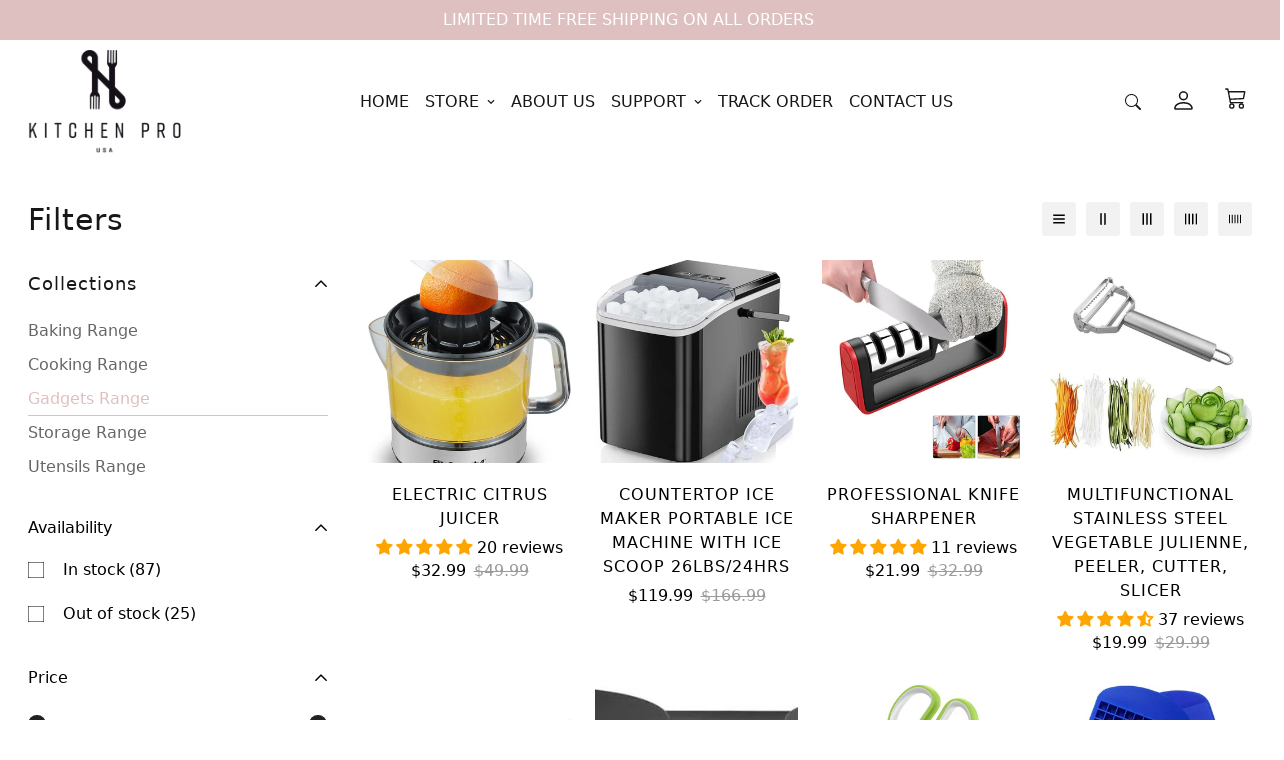

--- FILE ---
content_type: text/css
request_url: https://www.kitchenprousa.com/cdn/shop/t/24/assets/collection.css?v=32577825521479321001702116816
body_size: 2465
content:
.collection-header{background-color:var(--bg-color)}.collection-header__bg{background-image:var(--bg-image)}.collection-header--small{padding:30px 0}.collection-header--small.items-start{padding:20px 0 40px}.collection-header--small.items-end{padding:40px 0 20px}.collection-header--medium{padding:45px 0}.collection-header--medium.items-start{padding:25px 0 65px}.collection-header--medium.items-end{padding:65px 0 25px}.collection-header--large{padding:60px 0}.collection-header--large.items-start{padding:30px 0 90px}.collection-header--large.items-end{padding:90px 0 30px}@media(max-width:1024px){.collection-header--adapt.collection-header--noimage{height:auto!important;padding:2rem 0}}@media(min-width:1025px){.collection-header--small{padding:50px 0}.collection-header--small.items-start{padding:30px 0 70px}.collection-header--small.items-end{padding:70px 0 30px}.collection-header--medium{padding:75px 0}.collection-header--medium.items-start{padding:30px 0 120px}.collection-header--medium.items-end{padding:120px 0 30px}.collection-header--large{padding:100px 0}.collection-header--large.items-start{padding:50px 0 150px}.collection-header--large.items-end{padding:150px 0 50px}}.collection-header__title{color:inherit}.collection-header__breadcrumb .sf-breadcrumb{display:inline-block;margin:10px 0 0;padding:0}.collection-header__breadcrumb .sf-breadcrumb .p-4{padding-top:10px;padding-bottom:10px}ul.sf__options-swatch{display:flex;flex-wrap:wrap}ul.sf__options-swatch:not(.sf__options-swatch--show-label){overflow:visible!important}ul.sf__options-swatch.sf__options-swatch--show-label{flex-flow:column;padding-left:5px}ul.sf__options-swatch:not(.sf__button){margin-left:-5px}ul.sf__options-swatch li{margin-right:12px;margin-bottom:12px;display:inline-flex;align-items:center}ul.sf__options-swatch li a{display:flex;align-items:center;text-align:center;justify-content:center;transition:all .3s}ul.sf__options-swatch li .sf__options-color{font-size:0;line-height:0}ul.sf__options-swatch.options-middle li a{min-width:20px;min-height:20px;color:var(--text-gray-400)}ul.sf__options-swatch.options-middle li a.sf__options-color{width:30px;height:30px;border-radius:var(--rounded-full);position:relative;box-shadow:0 0 0 1px rgba(0,0,0,.1);transition:box-shadow .25s ease,transform .25s ease}ul.sf__options-swatch.options-middle li:hover a.sf__options-color{box-shadow:0 0 0 1px #000,0 8px 20px rgba(0,0,0,.2),inset 0 0 0 3px #fff;transform:scale(1.1)}ul.sf__options-swatch.options-middle li.active a.sf__options-color{box-shadow:0 0 0 1px #000,inset 0 0 0 3px #fff}ul.sf__options-swatch.sf__button li a{padding:6px 12px;background:transparent;color:var(--color-primary);min-width:42px;min-height:42px;border:1px solid #bdbdbd;border-radius:5px;transition:border-color .25s ease,background .25s ease}ul.sf__options-swatch.sf__button li a:hover{background:var(--color-btn-bg-hover);color:var(--color-btn-text-hover);border-color:var(--color-btn-bg-hover)}ul.sf__options-swatch.sf__button li.active a{background:var(--color-primary);color:var(--text-white);border-color:var(--color-primary)}ul.sf__options-swatch.sf__button-rounded{margin:0 -8px}ul.sf__options-swatch.sf__button-rounded li{padding:8px}ul.sf__options-swatch.sf__button-rounded li a{width:40px;height:40px;border-radius:var(--rounded-full);border:1px solid rgba(0,0,0,.1);color:var(--text-black)}@media(min-width:1230px){ul.sf__options-swatch.sf__button-rounded li a:hover{border-color:var(--color-primary)}}ul.sf__options-swatch.sf__button-rounded li.active a{border-color:var(--color-primary)}#sf-filter-by-items .filtered-item{display:flex;cursor:pointer;align-items:center;padding:.375rem .75rem;text-transform:capitalize;background:#e8e8e8;border-radius:5px;margin:16px 16px 0 0;color:#000;line-height:1;font-size:15px;transition:all .25s ease;font-weight:500}#sf-filter-by-items .filtered-item:hover{color:#fff;background:var(--color-btn-bg-hover)}.sf__filter-wrapper .sf__accordion-item{margin-bottom:30px}.sf__filter-wrapper .sf__accordion-item .sf__accordion-button{font-size:var(--font-base-size)}.sf__filter-wrapper .sf__accordion-item:last-child{margin-bottom:0}.sf__filter-wrapper .facet-checkbox{flex-grow:1;cursor:pointer;position:relative;display:flex;word-break:break-word;line-height:1.5;padding:10px 0}.sf__filter-wrapper .facet-checkbox input[type=checkbox]{position:absolute;opacity:1;width:1.6rem;height:1.6rem;top:.7rem;left:.8rem;z-index:-1;appearance:none;-webkit-appearance:none;display:none}.sf__filter-wrapper .facet-checkbox input[type=checkbox]:checked~.icon-checkmark{visibility:visible}.sf__filter-wrapper .facet-checkbox .icon-checkmark{visibility:hidden;position:absolute;left:3px;z-index:5;top:14px}.sf__filter-wrapper .facet-checkbox>svg{margin-right:1.2rem;flex-shrink:0;margin-top:4px}.sf__filter-wrapper .facet-checkbox--disabled{opacity:.3;cursor:no-drop!important}.sf__filter-wrapper .facets__price{display:grid;grid-gap:10px}.sf__filter-wrapper .facets__price .field{width:100%;display:flex;flex-direction:column}.sf__filter-wrapper .facets__price .field .field__label{margin-bottom:5px}.sf__filter-wrapper .facets__price .field .field__input-group{position:relative}.sf__filter-wrapper .facets__price .field .field-currency{position:absolute;right:10px;height:100%;display:flex;align-items:center;opacity:.3}.sf__filter-wrapper .facets__price .field .field__input{max-width:100%;width:100%;padding-right:30px}.sf__filter-wrapper .facets__price .field .field__input::placeholder{color:rgba(0,0,0,.3)}.sf__filter-wrapper .sf-scroll_content{padding-right:16px;overflow-x:hidden;overflow-y:auto;max-height:var(--max-height,300px);padding-top:5px;padding-bottom:5px}.sf__gridColumn-view{margin:0 -5px}.sf__gridColumn-view>button{transition:background-color .25s ease,fill .25s ease;margin:0 5px;width:36px;height:36px;align-items:center;justify-content:center;background-color:#f2f2f2;border-radius:3px}@media screen and (min-width:1024px){.sf__gridColumn-view>button{width:34px;height:34px}}.sf__gridColumn-view>button.active,.sf__gridColumn-view>button:hover{background-color:var(--color-btn-bg-hover)}.sf__gridColumn-view>button.active svg,.sf__gridColumn-view>button:hover svg{fill:#fff}.sf__sortmb-wrapper{position:fixed;top:0;right:0;bottom:0;left:0;z-index:100;background-color:rgb(0 0 0/var(--tw-bg-opacity));--tw-bg-opacity:0;transition-property:color,background-color,border-color,fill,stroke,-webkit-text-decoration-color;transition-property:color,background-color,border-color,text-decoration-color,fill,stroke;transition-property:color,background-color,border-color,text-decoration-color,fill,stroke,-webkit-text-decoration-color;transition-timing-function:cubic-bezier(.4,0,.2,1);transition-duration:.3s;display:none}.sf__sortmb-wrapper .sf__sortmb-list{position:absolute;bottom:0;left:0;display:inline-block;width:100%;--tw-translate-y:100%;transform:translate(var(--tw-translate-x),var(--tw-translate-y)) rotate(var(--tw-rotate)) skewX(var(--tw-skew-x)) skewY(var(--tw-skew-y)) scaleX(var(--tw-scale-x)) scaleY(var(--tw-scale-y));overflow-y:auto;--tw-bg-opacity:1;background-color:rgb(255 255 255/var(--tw-bg-opacity));transition-property:transform;transition-timing-function:cubic-bezier(.4,0,.2,1);transition-duration:.3s;padding:30px 0}.sf__sortmb-wrapper .sf__sortmb-list .sf__sortmb-label{line-height:34px;padding:0 16px;margin-bottom:10px;display:block}.sf__sortmb-wrapper .sf__sortmb-list ul li{padding:12px 16px;line-height:1;font-size:18px;color:#666}.sf__sortmb-wrapper .sf__sortmb-list ul li.active{text-decoration:underline;color:var(--color-primary)}.sf__product-listing{position:relative}.sf__product-listing.sf__col-1 .sf__col-item{width:100%;max-width:100%}.sf__product-listing.sf__col-1 .sf__col-item .pcard-variant-option{justify-content:flex-start}@media screen and (min-width:768px){.sf__product-listing.sf__col-2 .sf__col-item{width:50%;max-width:50%}.sf__product-listing.sf__col-3 .sf__col-item{width:33.33333%;max-width:33.33333%}.sf__product-listing.sf__col-4 .sf__col-item{width:25%;max-width:25%}.sf__product-listing.sf__col-5 .sf__col-item{width:20%;max-width:20%}}.sf__product-listing .sf__col-item{margin-bottom:30px}.sf__collection-breadcrumb{border-bottom:1px solid var(--border-color-1);border-top:1px solid var(--border-color-1)}.sf-collection-loading{position:absolute;top:0;left:0;z-index:10;height:100%;width:100%;background-color:rgb(255 255 255/var(--tw-bg-opacity));--tw-bg-opacity:0.5;display:none}.sf-collection-loading span.filter-collection-spinner{display:flex;align-items:center;height:100px;padding-top:150px}.sf__collection-container{margin-top:.625rem;margin-bottom:1.75rem;display:flex}@media (min-width:1024px){.sf__collection-container{margin-bottom:3.75rem;padding-top:1.75rem}}.sf__collection-container>*{transition:all .25s ease}.sf__collection-container.sidebar__fixed .sf__sidebar{position:fixed;top:0;right:0;bottom:0;left:0;z-index:100;background-color:rgb(0 0 0/var(--tw-bg-opacity));--tw-bg-opacity:0;transition-property:color,background-color,border-color,fill,stroke,-webkit-text-decoration-color;transition-property:color,background-color,border-color,text-decoration-color,fill,stroke;transition-property:color,background-color,border-color,text-decoration-color,fill,stroke,-webkit-text-decoration-color;transition-timing-function:cubic-bezier(.4,0,.2,1);transition-duration:.3s;display:none}.sf__collection-container.sidebar__fixed .sf__sidebar .sf__sidebar-content{position:relative;display:inline-block;--tw-translate-x:-100%;transform:translate(var(--tw-translate-x),var(--tw-translate-y)) rotate(var(--tw-rotate)) skewX(var(--tw-skew-x)) skewY(var(--tw-skew-y)) scaleX(var(--tw-scale-x)) scaleY(var(--tw-scale-y));overflow-y:auto;--tw-bg-opacity:1;background-color:rgb(255 255 255/var(--tw-bg-opacity));transition-property:transform;transition-timing-function:cubic-bezier(.4,0,.2,1);transition-duration:.3s;width:405px}@media screen and (max-width:767px){.sf__collection-container.sidebar__fixed .sf__sidebar .sf__sidebar-content{width:calc(100% - 40px)}}@media screen and (min-width:1280px){.sf__collection-container.sidebar__leftColumn .sf__sidebar,.sf__collection-container.sidebar__rightColumn .sf__sidebar{flex:0 0 340px;width:340px}}@media screen and (max-width:1279px){.sf__collection-container.sidebar__leftColumn .sf__sidebar,.sf__collection-container.sidebar__rightColumn .sf__sidebar{position:fixed;top:0;right:0;bottom:0;left:0;z-index:100;--tw-bg-opacity:1;background-color:rgb(0 0 0/var(--tw-bg-opacity));--tw-bg-opacity:0;transition-property:color,background-color,border-color,fill,stroke,-webkit-text-decoration-color;transition-property:color,background-color,border-color,text-decoration-color,fill,stroke;transition-property:color,background-color,border-color,text-decoration-color,fill,stroke,-webkit-text-decoration-color;transition-timing-function:cubic-bezier(.4,0,.2,1);transition-duration:.15s;transition-duration:.3s;display:none}.sf__collection-container.sidebar__leftColumn .sf__sidebar .sf__sidebar-content,.sf__collection-container.sidebar__rightColumn .sf__sidebar .sf__sidebar-content{position:relative;display:inline-block;height:100%;--tw-translate-x:-100%;transform:translate(var(--tw-translate-x),var(--tw-translate-y)) rotate(var(--tw-rotate)) skewX(var(--tw-skew-x)) skewY(var(--tw-skew-y)) scaleX(var(--tw-scale-x)) scaleY(var(--tw-scale-y));overflow-y:auto;overflow-x:hidden;--tw-bg-opacity:1;background-color:rgb(255 255 255/var(--tw-bg-opacity));transition-property:transform;transition-timing-function:cubic-bezier(.4,0,.2,1);transition-duration:.15s;transition-duration:.3s;width:405px}}@media screen and (max-width:1279px)and (max-width:767px){.sf__collection-container.sidebar__leftColumn .sf__sidebar .sf__sidebar-content,.sf__collection-container.sidebar__rightColumn .sf__sidebar .sf__sidebar-content{width:calc(100% - 40px)}}@media (min-width:1280px){.sf__collection-container.sidebar__leftColumn .sf__sidebar .sf__sidebar-content{padding-right:2.5rem}}.sf__collection-container.sidebar__rightColumn{flex-direction:row-reverse}@media (min-width:1280px){.sf__collection-container.sidebar__rightColumn .sf__sidebar .sf__sidebar-content{padding-left:2.5rem}}.sf__collection-container .sf__collection-toolbar .sf__toolbar-wrapper{display:flex;align-items:center;justify-content:space-between}@media screen and (max-width:767px){.sf__collection-container .sf__collection-toolbar .sf__toolbar-wrapper{margin:0;padding:7px 0;transition:transform .25s ease;border-top:1px solid transparent;background:#fff}.sf__collection-container .sf__collection-toolbar .sf__toolbar-wrapper.sf__toolbar-sticky{position:fixed;top:0;left:0;right:0;z-index:30;margin:0;box-shadow:0 0 10px rgba(0,0,0,.11);transform:none;padding-left:1rem;padding-right:1rem}.sf__collection-container .sf__collection-toolbar .sf__toolbar-wrapper.sf__toolbar-sticky.sf__header-sticky-on{transform:translate3d(0,50px,0);border-top-color:#eee}}.sf__collection-container .sf__collection-toolbar .sf__toolbar-wrapper .sf__custom-select .select-items{left:-20px;font-weight:400}.sf__collection-container .sf__collection-wrapper{margin-top:1.5rem}.sf__collection-lists{padding-bottom:40px}@media screen and (min-width:1024px){.sf__collection-lists{padding-bottom:60px}}@media (min-width:768px){.sf__collection-lists .sf__collection-layout .sf__rows-item:nth-child(odd) .sf__collection-item:first-child{grid-column:span 2/span 2;grid-row:span 2/span 2}.sf__collection-lists .sf__collection-layout .sf__rows-item:nth-child(2n) .sf__collection-item:first-child{grid-column:span 2/span 2;grid-column-start:3;grid-row:span 2/span 2;grid-row-start:1}}@media(max-width:767px){body.template-collection,html{overflow-x:visible}.sf__collection-toolbar{position:sticky;top:0;z-index:11;background-color:#fff}}section[data-section-type=collection-template] .sidebar-open.al-loading-overlay.overlay-show:after{opacity:0}#CollectionProductGrid{position:relative}.tag-filter *{pointer-events:none}.tag-filter a{pointer-events:auto}.tag-filter--color{margin:0!important}.tag-filter__color{display:inline-flex;width:30px;height:30px;position:relative;border-radius:50%;box-shadow:0 0 0 1px rgba(0,0,0,.1);transition:box-shadow .25s ease,transform .25s ease}.active .tag-filter__color,.tag-filter:hover .tag-filter__color{box-shadow:0 0 0 1px #000,inset 0 0 0 3px #fff}.tag-filter__color a{font-size:0;width:100%;height:100%;display:block!important}.tag-filter--with-label{position:relative}.tag-filter--with-label .tag-filter__color{position:absolute;top:5px;left:0;pointer-events:none}.tag-filter--with-label a{justify-content:flex-start!important;padding-left:40px;width:100%}.filtered-tags{margin:16px -6px 0}.filtered-tags .filtered-item{margin:3px 6px!important;position:relative}.filtered-tags .filtered-item a:before{content:"";display:block;width:100%;height:100%;position:absolute;top:0;left:0}.filtered-tags ul{margin-right:10px}.widget-filter__list-link{display:flex!important;align-items:center;padding:5px 0}.widget-filter__list-link>*{pointer-events:none}.widget-filter__list-link .sf-image{margin-right:10px;width:50px}@media(max-width:1279px){.sf__sidebar--no-title{padding-top:3.2rem}}.sidebar__fixed .sf__sidebar--no-title{padding-top:3.2rem}.sf-facets-price{display:block;padding:10px 2px}.sf-facets-price__inputs{display:flex;justify-content:space-between;align-items:center}.sf-facets-price__field{position:relative;flex:1}.sf-facets-price__field-currency{position:absolute;left:12px;top:50%;transform:translateY(-50%)}.sf-facets-price__field .form-control{padding-left:22px;padding-right:12px;text-align:right}.sf-facets-price__to{margin:0 20px}.sf-facets-price .sf-facets-price__range{-webkit-appearance:none;appearance:none;width:100%;background:transparent;pointer-events:none;height:5px;vertical-align:top;outline:none;border:none;padding:0}.sf-facets-price .sf-facets-price__range:last-child{position:absolute;left:0;top:0}.sf-facets-price .sf-facets-price__range-group{position:relative;height:5px;background:linear-gradient(90deg,#dfdfdf var(--from),var(--color) var(--from),var(--color) var(--to),#dfdfdf var(--to));border-radius:4px;margin-top:16px;margin-bottom:28px}.sf-facets-price .sf-facets-price__range::-webkit-slider-thumb{-webkit-appearance:none;position:relative;height:14px;width:14px;border-radius:100%;border:none;cursor:pointer;margin-top:-5px;z-index:1;box-shadow:0 0 0 14px var(--color) inset,0 0 0 2px #fff;-webkit-transition:transform .15s linear;transition:transform .15s linear;transform:scale(1.3)}.sf-facets-price .sf-facets-price__range::-webkit-slider-thumb:hover{transform:scale(1.5)}.sf-facets-price .sf-facets-price__range::-webkit-slider-runnable-track{width:100%;height:5px;cursor:pointer;background:#f5f5f5;border-radius:4px;border:none}.sf-facets-price .sf-facets-price__range::-moz-range-thumb{height:14px;width:14px;border-radius:100%;border:none;cursor:pointer;box-shadow:0 0 0 14px var(--color) inset,0 0 0 2px #fff}.sf-facets-price .sf-facets-price__range::-moz-range-thumb:hover{transform:scale(1.5)}.sf-facets-price .sf-facets-price__range::-moz-range-progress,.sf-facets-price .sf-facets-price__range::-moz-range-track{width:100%;height:5px;cursor:pointer;border-radius:4px;border:none}.sf-facets-price .sf-facets-price__range::-moz-range-progress{background-color:rgba(0,0,0,.7)}.sf-facets-price .sf-facets-price__range::-moz-range-track{background-color:#f5f5f5}.sf-facets-price .sf-facets-price__range::-webkit-slider-runnable-track{background:none}.sf-facets-price .sf-facets-price__range::-webkit-slider-thumb{pointer-events:auto}.sf-facets-price .sf-facets-price__range::-moz-range-progress,.sf-facets-price .sf-facets-price__range::-moz-range-track{background:none}.sf-facets-price .sf-facets-price__range::-moz-range-thumb{pointer-events:auto;transform:scale(1.3)}@media not screen and (pointer:fine){.sf-facets-price .sf-facets-price__range::-webkit-slider-thumb{height:20px;width:20px;margin-top:-7px;box-shadow:inset 0 0 0 7px #000;transform:scale(1.3)}.sf-facets-price .sf-facets-price__range::-moz-range-thumb{height:20px;width:20px;box-shadow:inset 0 0 0 7px #000;transform:scale(1.3)}}
/*# sourceMappingURL=collection.css.map */

--- FILE ---
content_type: text/css
request_url: https://d21yesh77pw85v.cloudfront.net/static/css/cart.css
body_size: 4515
content:
#monster-upsell-cart .link {
  color: #2f80ed;
  cursor: pointer;
}

.error {
  color: #fc8181 !important;
  display: block;
  font-size: 12px;
}

.mu-fa-spin,
.fa-spin {
  animation: fa-spin 0.5s infinite linear;
}

@keyframes fa-spin {
  0% {
    transform: rotate(0deg);
  }

  to {
    transform: rotate(1turn);
  }
}

.isSticky[data-sticky="true"] {
  position: fixed;
  top: 0;
  left: 0;
  right: 0;
  z-index: 100;
}

.mu-emoji-image img {
  height: 30px !important;
  width: auto !important;
  display: inline-block !important;
  vertical-align: middle !important;
  padding: 0;
}

.mu-emoji-image * {
  font-size: inherit;
}

.mu-bg-inherit {
  background: inherit;
}

.mu-disable-outline,
.mu-disable-outline:focus,
.mu-disable-outline *,
.mu-disable-outline *:focus {
  outline: none !important;
}

.mu-empty-cart img,
.mu-adapt-images img {
  max-width: 100%;
  height: auto;
  margin: 0 auto;
}

.ql-size-small {
  font-size: 0.75em;
}

.ql-size-large {
  font-size: 1.5em;
}

.ql-size-huge {
  font-size: 2.5em;
}

.ql-align-center {
  text-align: center;
  float: none !important;
}

.ql-align-right {
  text-align: right;
  float: none !important;
}

.ql-align-left {
  text-align: left;
  float: none !important;
}

.ql-align-justify {
  text-align: justify;
  float: none !important;
}

.ql-editor img {
  display: initial;
}

.mu-custom-btn {
  font-weight: 700;
  padding-top: 8px;
  padding-bottom: 8px;
  padding-left: 16px;
  padding-right: 16px;
  border-radius: 0.25rem;
}

.mu-btn-small {
  font-weight: 700;
  padding-left: 8px;
  padding-right: 8px;
  padding-top: 4px;
  padding-bottom: 4px;
  border-radius: 0.25rem;
}

.mu-btn-small:disabled,
.mu-btn-link:disabled {
  opacity: 0.75 !important;
  cursor: not-allowed !important;
}

.mu-btn-link {
  text-decoration: underline;
  padding-left: 0;
  padding-right: 0;
}

.mu-flex-center {
  display: flex;
  align-items: center;
  justify-content: center;
}

.mu-parent:hover .parent-hover\:mu-block {
  display: block !important;
}

#monster-upsell-cart[data-rtl="true"] .monster_upsell_rtl {
  left: -100%;
  transition: left 0.3s ease-out !important;
}

#monster-upsell-cart[data-rtl="false"] .monster_upsell_rtl {
  right: -100%;
  transition: right 0.3s ease-out !important;
}

.mu-cart-link-selected {
  border-radius: 0.25rem;
  box-shadow: 0 0 0 3px rgba(66, 153, 225, 0.5);
}

.mu-line-clamp {
  display: -webkit-box;
  -webkit-line-clamp: 2;
  -webkit-box-orient: vertical;
}

#monster-upsell-cart a {
  background-color: transparent;
}

#monster-upsell-cart b {
  font-weight: bolder;
}

#monster-upsell-cart code {
  font-family: monospace, monospace;
  font-size: 1em;
}

#monster-upsell-cart img {
  border-style: none;
}

#monster-upsell-cart button,
#monster-upsell-cart input {
  font-family: inherit;
  font-size: 100%;
  line-height: 1.15;
  margin: 0;
  overflow: visible;
}

#monster-upsell-cart button {
  text-transform: none;
}

#monster-upsell-cart button,
#monster-upsell-cart [type="button"] {
  -webkit-appearance: button;
}

/* #monster-upsell-cart button::-moz-focus-inner,
#monster-upsell-cart [type='button']::-moz-focus-inner {
	border-style: none;
	padding: 0;
} */

#monster-upsell-cart button:-moz-focusring,
#monster-upsell-cart [type="button"]:-moz-focusring {
  outline: 1px dotted ButtonText;
}

#monster-upsell-cart [type="number"]::-webkit-inner-spin-button,
#monster-upsell-cart [type="number"]::-webkit-outer-spin-button {
  height: auto;
}

#monster-upsell-cart [hidden] {
  display: none;
}

#monster-upsell-cart h3,
#monster-upsell-cart p {
  margin: 0;
}

#monster-upsell-cart button {
  background-color: transparent;
  background-image: none;
}

#monster-upsell-cart button:focus {
  outline: 1px dotted;
  outline: 5px auto -webkit-focus-ring-color;
}

#monster-upsell-cart ul {
  list-style: none;
  margin: 0;
  padding: 0;
}

#monster-upsell-cart html {
  font-family: system-ui, -apple-system, BlinkMacSystemFont, "Segoe UI", Roboto,
    "Helvetica Neue", Arial, "Noto Sans", sans-serif, "Apple Color Emoji",
    "Segoe UI Emoji", "Segoe UI Symbol", "Noto Color Emoji";
  line-height: 1.5;
}

#monster-upsell-cart *,
#monster-upsell-cart ::before,
#monster-upsell-cart ::after {
  box-sizing: border-box;
  border-width: 0;
  border-style: solid;
  border-color: #e2e8f0;
}

#monster-upsell-cart img {
  border-style: solid;
}

#monster-upsell-cart input::placeholder {
  color: #a0aec0;
}

#monster-upsell-cart button,
#monster-upsell-cart [role="button"] {
  cursor: pointer;
}

#monster-upsell-cart h3 {
  font-size: inherit;
  font-weight: inherit;
}

#monster-upsell-cart a {
  color: inherit;
  text-decoration: inherit;
}

#monster-upsell-cart input {
  padding: 0;
  line-height: inherit;
  color: inherit;
}

#monster-upsell-cart code {
  font-family: Menlo, Monaco, Consolas, "Liberation Mono", "Courier New",
    monospace;
}

#monster-upsell-cart img,
#monster-upsell-cart svg,
#monster-upsell-cart object {
  display: block;
  vertical-align: middle;
}

#monster-upsell-cart img {
  max-width: 100%;
  height: auto;
}

#monster-upsell-cart .container {
  width: 100%;
}

@media (min-width: 640px) {
  #monster-upsell-cart .container {
    max-width: 640px;
  }
}

@media (min-width: 768px) {
  #monster-upsell-cart .container {
    max-width: 768px;
  }
}

@media (min-width: 1024px) {
  #monster-upsell-cart .container {
    max-width: 1024px;
  }
}

@media (min-width: 1280px) {
  #monster-upsell-cart .container {
    max-width: 1280px;
  }
}

#monster-upsell-cart .mu-translate-x-full {
  --transform-translate-x: 100% !important;
}

#monster-upsell-cart .mu--translate-x-full {
  --transform-translate-x: -100% !important;
}

@keyframes shake {
  10%,
  90% {
    transform: translate3d(-1px, 0, 0);
  }

  20%,
  80% {
    transform: translate3d(2px, 0, 0);
  }

  30%,
  50%,
  70% {
    transform: translate3d(-4px, 0, 0);
  }

  40%,
  60% {
    transform: translate3d(4px, 0, 0);
  }
}

#monster-upsell-cart .mu-shake-it {
  animation: shake 0.82s;
  animation-iteration-count: 0.82s;
}

.mu-coupon-close {
  --transform-translate-y: -50% !important;
  --transform-translate-x: 50% !important;
  min-height: auto !important;
}

/* #monster-upsell-cart div :not(#animated-variant-picker){
	transition: transform 800ms;
  }
  
  #monster-upsell-cart .mu_closed div :not(#animated-variant-picker){
	transform: translateX(40px);
  } */

.mu-container{
  width: 100%;
}

@media (min-width: 640px){
  .mu-container{
    max-width: 640px;
  }
}

@media (min-width: 768px){
  .mu-container{
    max-width: 768px;
  }
}

@media (min-width: 1024px){
  .mu-container{
    max-width: 1024px;
  }
}

@media (min-width: 1280px){
  .mu-container{
    max-width: 1280px;
  }
}

.recharge-del-opacity {
  opacity: 0.6;
}

.mu-recharge-tooltip:hover .mu-recharge-tooltip-content {
  display: flex !important;
}

.mu-variant_div .out_of_stock {
  display: none;
}

.mu-recharge-tooltip .mu-recharge-tooltip-content {
  width: 200px;
  align-items: flex-end;
}

.mu-recharge-tooltip-caret {
  transform-origin: center;
  transform: rotate(45deg);
  margin-right: 10px;
}

#monster-upsell-cart div:empty {
  display: block !important;
}

.mu-item-quantity input::-webkit-inner-spin-button,
.mu-item-quantity input::-webkit-outer-spin-button {
  -webkit-appearance: none;
  margin: 0;
}

.mu-item-quantity input {
  -moz-appearance: textfield;
}

#monster-upsell-cart .mu-animate-slide-up{
  animation: slideUp 0.25s ease-out;
}

#monster-upsell-cart .mu-animate-slide-down{
  animation: slideDown 0.25s ease-out;
}

@keyframes slideUp{
  0%{
    transform: translateY(100%);
  }

  100%{
    transform: translateY(0%);
  }
}

@keyframes slideDown{
  0%{
    transform: translateY(0%);
  }

  100%{
    transform: translateY(100%);
  }
}

#monster-upsell-cart .mu-duration-200{
  transition-duration: 200ms;
}

#monster-upsell-cart .mu-duration-300{
  transition-duration: 300ms;
}

#monster-upsell-cart .mu-duration-500{
  transition-duration: 500ms;
}

#monster-upsell-cart .mu-ease-in{
  transition-timing-function: cubic-bezier(0.4, 0, 1, 1);
}

#monster-upsell-cart .mu-ease-out{
  transition-timing-function: cubic-bezier(0, 0, 0.2, 1);
}

#monster-upsell-cart .mu-transition-colors{
  transition-property: background-color, border-color, color, fill, stroke;
}

#monster-upsell-cart .mu-transition-transform{
  transition-property: transform;
}

#monster-upsell-cart .mu-transition-width{
  transition-property: width;
}

#monster-upsell-cart .mu-translate-x-0{
  --transform-translate-x: 0;
}

#monster-upsell-cart .mu--translate-x-2{
  --transform-translate-x: -8px;
}

#monster-upsell-cart .mu--translate-x-full{
  --transform-translate-x: -100%;
}

#monster-upsell-cart .mu--translate-x-1\/2{
  --transform-translate-x: -50%;
}

#monster-upsell-cart .mu-translate-x-1\/2{
  --transform-translate-x: 50%;
}

#monster-upsell-cart .mu-translate-x-full{
  --transform-translate-x: 100%;
}

#monster-upsell-cart .mu--translate-y-2{
  --transform-translate-y: -8px;
}

#monster-upsell-cart .mu--translate-y-1\/2{
  --transform-translate-y: -50%;
}

#monster-upsell-cart .mu-rotate-45{
  --transform-rotate: 45deg;
}

#monster-upsell-cart .mu-transform{
  --transform-translate-x: 0;
  --transform-translate-y: 0;
  --transform-rotate: 0;
  --transform-skew-x: 0;
  --transform-skew-y: 0;
  --transform-scale-x: 1;
  --transform-scale-y: 1;
  transform: translateX(var(--transform-translate-x)) translateY(var(--transform-translate-y)) rotate(var(--transform-rotate)) skewX(var(--transform-skew-x)) skewY(var(--transform-skew-y)) scaleX(var(--transform-scale-x)) scaleY(var(--transform-scale-y));
}

#monster-upsell-cart .mu-grid-cols-3{
  grid-template-columns: repeat(3, minmax(0, 1fr));
}

#monster-upsell-cart .mu-grid-flow-row{
  grid-auto-flow: row;
}

#monster-upsell-cart .mu-gap-1{
  grid-gap: 4px;
  gap: 4px;
}

#monster-upsell-cart .mu-z-0{
  z-index: 0;
}

#monster-upsell-cart .mu-z-10{
  z-index: 10;
}

#monster-upsell-cart .mu-z-20{
  z-index: 20;
}

#monster-upsell-cart .mu-w-2{
  width: 8px;
}

#monster-upsell-cart .mu-w-3{
  width: 12px;
}

#monster-upsell-cart .mu-w-4{
  width: 16px;
}

#monster-upsell-cart .mu-w-5{
  width: 20px;
}

#monster-upsell-cart .mu-w-6{
  width: 24px;
}

#monster-upsell-cart .mu-w-8{
  width: 32px;
}

#monster-upsell-cart .mu-w-12{
  width: 48px;
}

#monster-upsell-cart .mu-w-20{
  width: 80px;
}

#monster-upsell-cart .mu-w-1\/2{
  width: 50%;
}

#monster-upsell-cart .mu-w-full{
  width: 100%;
}

#monster-upsell-cart .mu-w-55px{
  width: 55px;
}

#monster-upsell-cart .mu-truncate{
  overflow: hidden;
  text-overflow: ellipsis;
  white-space: nowrap;
}

#monster-upsell-cart .mu-visible{
  visibility: visible;
}

#monster-upsell-cart .mu-underline{
  text-decoration: underline;
}

#monster-upsell-cart .hover\:mu-underline:hover{
  text-decoration: underline;
}

#monster-upsell-cart .mu-capitalize{
  text-transform: capitalize;
}

#monster-upsell-cart .mu-italic{
  font-style: italic;
}

#monster-upsell-cart .mu-text-transparent{
  color: transparent;
}

#monster-upsell-cart .mu-text-white{
  --text-opacity: 1;
  color: #fff;
  color: rgba(255, 255, 255, var(--text-opacity));
}

#monster-upsell-cart .mu-text-gray-600{
  --text-opacity: 1;
  color: #718096;
  color: rgba(113, 128, 150, var(--text-opacity));
}

#monster-upsell-cart .mu-text-gray-800{
  --text-opacity: 1;
  color: #2d3748;
  color: rgba(45, 55, 72, var(--text-opacity));
}

#monster-upsell-cart .mu-text-red-500{
  --text-opacity: 1;
  color: #f56565;
  color: rgba(245, 101, 101, var(--text-opacity));
}

#monster-upsell-cart .mu-text-left{
  text-align: left;
}

#monster-upsell-cart .mu-text-center{
  text-align: center;
}

#monster-upsell-cart .mu-text-right{
  text-align: right;
}

#monster-upsell-cart .mu-fill-current{
  fill: currentColor;
}

#monster-upsell-cart .mu-shadow{
  box-shadow: 0 1px 3px 0 rgba(0, 0, 0, 0.1), 0 1px 2px 0 rgba(0, 0, 0, 0.06);
}

#monster-upsell-cart .mu-shadow-lg{
  box-shadow: 0 10px 15px -3px rgba(0, 0, 0, 0.1), 0 4px 6px -2px rgba(0, 0, 0, 0.05);
}

#monster-upsell-cart .mu-shadow-none{
  box-shadow: none;
}

#monster-upsell-cart .mu-resize{
  resize: both;
}

#monster-upsell-cart .mu-inset-0{
  top: 0;
  right: 0;
  bottom: 0;
  left: 0;
}

#monster-upsell-cart .mu-inset-y-0{
  top: 0;
  bottom: 0;
}

#monster-upsell-cart .mu-top-0{
  top: 0;
}

#monster-upsell-cart .mu-right-0{
  right: 0;
}

#monster-upsell-cart .mu-bottom-0{
  bottom: 0;
}

#monster-upsell-cart .mu-left-0{
  left: 0;
}

#monster-upsell-cart .mu-top-1\/2{
  top: 50%;
}

#monster-upsell-cart .mu-right-1\/2{
  right: 50%;
}

#monster-upsell-cart .mu-left-1\/2{
  left: 50%;
}

#monster-upsell-cart .mu-top-3px{
  top: 3px;
}

#monster-upsell-cart .mu-right-3px{
  right: 3px;
}

#monster-upsell-cart .mu-left-3px{
  left: 3px;
}

#monster-upsell-cart .mu-static{
  position: static;
}

#monster-upsell-cart .mu-fixed{
  position: fixed;
}

#monster-upsell-cart .mu-absolute{
  position: absolute;
}

#monster-upsell-cart .mu-relative{
  position: relative;
}

#monster-upsell-cart .mu-sticky{
  position: sticky;
}

#monster-upsell-cart .mu-pointer-events-none{
  pointer-events: none;
}

#monster-upsell-cart .mu-p-0{
  padding: 0;
}

#monster-upsell-cart .mu-p-1{
  padding: 4px;
}

#monster-upsell-cart .mu-p-2{
  padding: 8px;
}

#monster-upsell-cart .mu-p-3{
  padding: 12px;
}

#monster-upsell-cart .mu-p-4{
  padding: 16px;
}

#monster-upsell-cart .mu-py-0{
  padding-top: 0;
  padding-bottom: 0;
}

#monster-upsell-cart .mu-py-1{
  padding-top: 4px;
  padding-bottom: 4px;
}

#monster-upsell-cart .mu-px-1{
  padding-left: 4px;
  padding-right: 4px;
}

#monster-upsell-cart .mu-py-2{
  padding-top: 8px;
  padding-bottom: 8px;
}

#monster-upsell-cart .mu-px-2{
  padding-left: 8px;
  padding-right: 8px;
}

#monster-upsell-cart .mu-py-3{
  padding-top: 12px;
  padding-bottom: 12px;
}

#monster-upsell-cart .mu-px-3{
  padding-left: 12px;
  padding-right: 12px;
}

#monster-upsell-cart .mu-px-4{
  padding-left: 16px;
  padding-right: 16px;
}

#monster-upsell-cart .mu-px-5{
  padding-left: 20px;
  padding-right: 20px;
}

#monster-upsell-cart .mu-pr-1{
  padding-right: 4px;
}

#monster-upsell-cart .mu-pl-1{
  padding-left: 4px;
}

#monster-upsell-cart .mu-pt-2{
  padding-top: 8px;
}

#monster-upsell-cart .mu-pr-2{
  padding-right: 8px;
}

#monster-upsell-cart .mu-pb-2{
  padding-bottom: 8px;
}

#monster-upsell-cart .mu-pl-2{
  padding-left: 8px;
}

#monster-upsell-cart .mu-pr-3{
  padding-right: 12px;
}

#monster-upsell-cart .mu-pb-3{
  padding-bottom: 12px;
}

#monster-upsell-cart .mu-pl-3{
  padding-left: 12px;
}

#monster-upsell-cart .mu-pr-5{
  padding-right: 20px;
}

#monster-upsell-cart .mu-pr-8{
  padding-right: 32px;
}

#monster-upsell-cart .mu-overflow-hidden{
  overflow: hidden;
}

#monster-upsell-cart .focus\:mu-outline-none:focus{
  outline: 2px solid transparent;
  outline-offset: 2px;
}

#monster-upsell-cart .mu-opacity-0{
  opacity: 0;
}

#monster-upsell-cart .mu-opacity-50{
  opacity: 0.5;
}

#monster-upsell-cart .mu-opacity-75{
  opacity: 0.75;
}

#monster-upsell-cart .mu-object-cover{
  object-fit: cover;
}

#monster-upsell-cart .mu-min-w-full{
  min-width: 100%;
}

#monster-upsell-cart .mu-max-w-full{
  max-width: 100%;
}

#monster-upsell-cart .mu-max-h-full{
  max-height: 100%;
}

#monster-upsell-cart .mu-m-0{
  margin: 0;
}

#monster-upsell-cart .mu-m-2{
  margin: 8px;
}

#monster-upsell-cart .mu-my-1{
  margin-top: 4px;
  margin-bottom: 4px;
}

#monster-upsell-cart .mu-mx-1{
  margin-left: 4px;
  margin-right: 4px;
}

#monster-upsell-cart .mu-mx-2{
  margin-left: 8px;
  margin-right: 8px;
}

#monster-upsell-cart .mu-my-3{
  margin-top: 12px;
  margin-bottom: 12px;
}

#monster-upsell-cart .mu--mx-2{
  margin-left: -8px;
  margin-right: -8px;
}

#monster-upsell-cart .mu--mx-5{
  margin-left: -20px;
  margin-right: -20px;
}

#monster-upsell-cart .mu-mb-0{
  margin-bottom: 0;
}

#monster-upsell-cart .mu-mt-1{
  margin-top: 4px;
}

#monster-upsell-cart .mu-mr-1{
  margin-right: 4px;
}

#monster-upsell-cart .mu-mb-1{
  margin-bottom: 4px;
}

#monster-upsell-cart .mu-ml-1{
  margin-left: 4px;
}

#monster-upsell-cart .mu-mt-2{
  margin-top: 8px;
}

#monster-upsell-cart .mu-mr-2{
  margin-right: 8px;
}

#monster-upsell-cart .mu-mb-2{
  margin-bottom: 8px;
}

#monster-upsell-cart .mu-ml-2{
  margin-left: 8px;
}

#monster-upsell-cart .mu-mb-3{
  margin-bottom: 12px;
}

#monster-upsell-cart .mu-mb-4{
  margin-bottom: 16px;
}

#monster-upsell-cart .mu-mt-5{
  margin-top: 20px;
}

#monster-upsell-cart .mu-mt-6{
  margin-top: 24px;
}

#monster-upsell-cart .mu-mb-6{
  margin-bottom: 24px;
}

#monster-upsell-cart .mu-ml-12{
  margin-left: 48px;
}

#monster-upsell-cart .mu-mb-px{
  margin-bottom: 1px;
}

#monster-upsell-cart .mu--mb-2{
  margin-bottom: -8px;
}

#monster-upsell-cart .mu-leading-5{
  line-height: 1.25rem;
}

#monster-upsell-cart .mu-leading-none{
  line-height: 1;
}

#monster-upsell-cart .mu-leading-tight{
  line-height: 1.25;
}

#monster-upsell-cart .mu-leading-full{
  line-height: 100%;
}

#monster-upsell-cart .mu-text-xs{
  font-size: 0.75rem;
}

#monster-upsell-cart .mu-text-sm{
  font-size: 0.875rem;
}

#monster-upsell-cart .mu-text-9px{
  font-size: 9px;
}

#monster-upsell-cart .mu-text-11px{
  font-size: 11px;
}

#monster-upsell-cart .mu-text-12px{
  font-size: 12px;
}

#monster-upsell-cart .mu-h-2{
  height: 8px;
}

#monster-upsell-cart .mu-h-3{
  height: 12px;
}

#monster-upsell-cart .mu-h-4{
  height: 16px;
}

#monster-upsell-cart .mu-h-5{
  height: 20px;
}

#monster-upsell-cart .mu-h-6{
  height: 24px;
}

#monster-upsell-cart .mu-h-10{
  height: 40px;
}

#monster-upsell-cart .mu-h-12{
  height: 48px;
}

#monster-upsell-cart .mu-h-20{
  height: 80px;
}

#monster-upsell-cart .mu-h-auto{
  height: auto;
}

#monster-upsell-cart .mu-h-full{
  height: 100%;
}

#monster-upsell-cart .mu-h-55px{
  height: 55px;
}

#monster-upsell-cart .mu-font-medium{
  font-weight: 500;
}

#monster-upsell-cart .mu-font-bold{
  font-weight: 700;
}

#monster-upsell-cart .mu-clear-both{
  clear: both;
}

#monster-upsell-cart .mu-float-right{
  float: right;
}

#monster-upsell-cart .mu-float-left{
  float: left;
}

#monster-upsell-cart .mu-flex-shrink-0{
  flex-shrink: 0;
}

#monster-upsell-cart .mu-flex-grow{
  flex-grow: 1;
}

#monster-upsell-cart .mu-flex-1{
  flex: 1 1 0%;
}

#monster-upsell-cart .mu-justify-start{
  justify-content: flex-start;
}

#monster-upsell-cart .mu-justify-end{
  justify-content: flex-end;
}

#monster-upsell-cart .mu-justify-center{
  justify-content: center;
}

#monster-upsell-cart .mu-justify-between{
  justify-content: space-between;
}

#monster-upsell-cart .mu-items-start{
  align-items: flex-start;
}

#monster-upsell-cart .mu-items-center{
  align-items: center;
}

#monster-upsell-cart .mu-items-stretch{
  align-items: stretch;
}

#monster-upsell-cart .mu-flex-wrap{
  flex-wrap: wrap;
}

#monster-upsell-cart .mu-flex-col{
  flex-direction: column;
}

#monster-upsell-cart .mu-block{
  display: block;
}

#monster-upsell-cart .mu-inline-block{
  display: inline-block;
}

#monster-upsell-cart .mu-flex{
  display: flex;
}

#monster-upsell-cart .mu-inline-flex{
  display: inline-flex;
}

#monster-upsell-cart .mu-grid{
  display: grid;
}

#monster-upsell-cart .mu-contents{
  display: contents;
}

#monster-upsell-cart .mu-hidden{
  display: none;
}

#monster-upsell-cart .mu-cursor-pointer{
  cursor: pointer;
}

#monster-upsell-cart .mu-cursor-not-allowed{
  cursor: not-allowed;
}

#monster-upsell-cart .mu-border-0{
  border-width: 0;
}

#monster-upsell-cart .mu-border-2{
  border-width: 2px;
}

#monster-upsell-cart .mu-border-3{
  border-width: 3px;
}

#monster-upsell-cart .mu-border{
  border-width: 1px;
}

#monster-upsell-cart .mu-border-t{
  border-top-width: 1px;
}

#monster-upsell-cart .mu-border-r{
  border-right-width: 1px;
}

#monster-upsell-cart .mu-border-b{
  border-bottom-width: 1px;
}

#monster-upsell-cart .mu-border-l{
  border-left-width: 1px;
}

#monster-upsell-cart .last\:mu-border-b-0:last-child{
  border-bottom-width: 0;
}

#monster-upsell-cart .mu-border-solid{
  border-style: solid;
}

#monster-upsell-cart .mu-rounded-2{
  border-radius: 8px;
}

#monster-upsell-cart .mu-rounded-4{
  border-radius: 16px;
}

#monster-upsell-cart .mu-rounded-sm{
  border-radius: 0.125rem;
}

#monster-upsell-cart .mu-rounded{
  border-radius: 0.25rem;
}

#monster-upsell-cart .mu-rounded-full{
  border-radius: 9999px;
}

#monster-upsell-cart .mu-rounded-r-2{
  border-top-right-radius: 8px;
  border-bottom-right-radius: 8px;
}

#monster-upsell-cart .mu-rounded-l-2{
  border-top-left-radius: 8px;
  border-bottom-left-radius: 8px;
}

#monster-upsell-cart .mu-rounded-r-4{
  border-top-right-radius: 16px;
  border-bottom-right-radius: 16px;
}

#monster-upsell-cart .mu-rounded-l-4{
  border-top-left-radius: 16px;
  border-bottom-left-radius: 16px;
}

#monster-upsell-cart .mu-rounded-r-none{
  border-top-right-radius: 0;
  border-bottom-right-radius: 0;
}

#monster-upsell-cart .mu-rounded-l-none{
  border-top-left-radius: 0;
  border-bottom-left-radius: 0;
}

#monster-upsell-cart .mu-rounded-r{
  border-top-right-radius: 0.25rem;
  border-bottom-right-radius: 0.25rem;
}

#monster-upsell-cart .mu-rounded-l{
  border-top-left-radius: 0.25rem;
  border-bottom-left-radius: 0.25rem;
}

#monster-upsell-cart .mu-border-gray-200{
  --border-opacity: 1;
  border-color: #edf2f7;
  border-color: rgba(237, 242, 247, var(--border-opacity));
}

#monster-upsell-cart .mu-border-gray-300{
  --border-opacity: 1;
  border-color: #e2e8f0;
  border-color: rgba(226, 232, 240, var(--border-opacity));
}

#monster-upsell-cart .mu-border-gray-400{
  --border-opacity: 1;
  border-color: #cbd5e0;
  border-color: rgba(203, 213, 224, var(--border-opacity));
}

#monster-upsell-cart .mu-border-gray-500{
  --border-opacity: 1;
  border-color: #a0aec0;
  border-color: rgba(160, 174, 192, var(--border-opacity));
}

#monster-upsell-cart .mu-border-red-300{
  --border-opacity: 1;
  border-color: #feb2b2;
  border-color: rgba(254, 178, 178, var(--border-opacity));
}

#monster-upsell-cart .mu-border-red-400{
  --border-opacity: 1;
  border-color: #fc8181;
  border-color: rgba(252, 129, 129, var(--border-opacity));
}

#monster-upsell-cart .mu-border-yellow-300{
  --border-opacity: 1;
  border-color: #faf089;
  border-color: rgba(250, 240, 137, var(--border-opacity));
}

#monster-upsell-cart .mu-bg-cover{
  background-size: cover;
}

#monster-upsell-cart .mu-bg-center{
  background-position: center;
}

#monster-upsell-cart .mu-bg-transparent{
  background-color: transparent;
}

#monster-upsell-cart .mu-bg-black{
  --bg-opacity: 1;
  background-color: #000;
  background-color: rgba(0, 0, 0, var(--bg-opacity));
}

#monster-upsell-cart .mu-bg-white{
  --bg-opacity: 1;
  background-color: #fff;
  background-color: rgba(255, 255, 255, var(--bg-opacity));
}

#monster-upsell-cart .mu-bg-gray-200{
  --bg-opacity: 1;
  background-color: #edf2f7;
  background-color: rgba(237, 242, 247, var(--bg-opacity));
}

#monster-upsell-cart .mu-bg-red-200{
  --bg-opacity: 1;
  background-color: #fed7d7;
  background-color: rgba(254, 215, 215, var(--bg-opacity));
}

#monster-upsell-cart .mu-bg-yellow-200{
  --bg-opacity: 1;
  background-color: #fefcbf;
  background-color: rgba(254, 252, 191, var(--bg-opacity));
}

#monster-upsell-cart .hover\:mu-bg-transparent:hover{
  background-color: transparent;
}

#monster-upsell-cart .hover\:mu-bg-gray-100:hover{
  --bg-opacity: 1;
  background-color: #f7fafc;
  background-color: rgba(247, 250, 252, var(--bg-opacity));
}

#monster-upsell-cart .mu-space-y-1 > :not(template) ~ :not(template){
  --space-y-reverse: 0;
  margin-top: calc(4px * calc(1 - var(--space-y-reverse)));
  margin-bottom: calc(4px * var(--space-y-reverse));
}

#monster-upsell-cart .mu-space-x-1 > :not(template) ~ :not(template){
  --space-x-reverse: 0;
  margin-right: calc(4px * var(--space-x-reverse));
  margin-left: calc(4px * calc(1 - var(--space-x-reverse)));
}

#monster-upsell-cart .mu-divide-y > :not(template) ~ :not(template){
  --divide-y-reverse: 0;
  border-top-width: calc(1px * calc(1 - var(--divide-y-reverse)));
  border-bottom-width: calc(1px * var(--divide-y-reverse));
}

#monster-upsell-cart .mu-appearance-none{
  appearance: none;
}